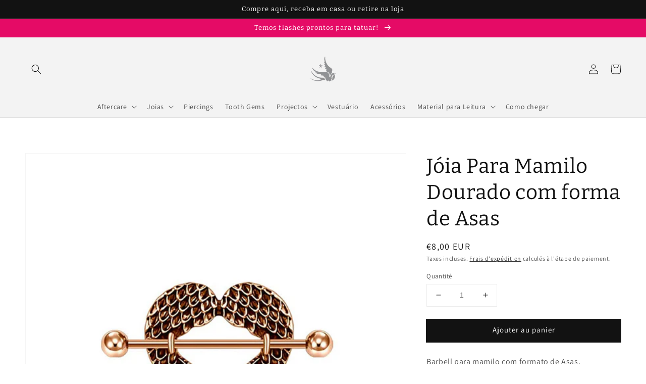

--- FILE ---
content_type: text/css
request_url: https://shop.sarabirdtattoo.com/cdn/shop/t/3/assets/component-accordion.css?v=149984475906394884081634395374
body_size: -392
content:
.accordion summary{display:flex;position:relative;line-height:1;padding:1.5rem 0}.accordion .summary__title{display:flex;flex:1}.accordion .summary__title+.icon-caret{height:calc(var(--font-heading-scale) * .6rem)}.accordion+.accordion{margin-top:0;border-top:none}.accordion{margin-top:2.5rem;margin-bottom:0;border-top:.1rem solid rgba(var(--color-foreground),.08);border-bottom:.1rem solid rgba(var(--color-foreground),.08)}.accordion__title{display:inline-block;max-width:calc(100% - 6rem);min-height:1.6rem;margin:0;word-break:break-word}.accordion .icon-accordion{align-self:center;fill:rgb(var(--color-foreground));height:calc(var(--font-heading-scale) * 1.6rem);margin-right:calc(var(--font-heading-scale) * 1rem);width:calc(var(--font-heading-scale) * 1.6rem)}.accordion details[open]>summary .icon-caret{transform:rotate(180deg)}.accordion__content{margin-bottom:1.5rem;word-break:break-word}.accordion__content img{max-width:100%}
/*# sourceMappingURL=/cdn/shop/t/3/assets/component-accordion.css.map?v=149984475906394884081634395374 */


--- FILE ---
content_type: text/javascript;charset=UTF-8
request_url: https://shpfintegration.kommo.com/api/v1/crm_plugin/script/58549174449
body_size: 747
content:
(function(a, m, o, c, r, m) {
                a[m] = {
                    id: '810423',
                    hash: 'dd8939c0b66c3ca2b7b9bf4b64e9c01de3c7457da4ccde30de6c341e9a29a686',
                    locale: 'en',
                    inline: false,
                    setMeta: function(p) {
                        this.params = (this.params || []).concat([p])
                    }
                };
                a[o] = a[o] || function() {
                    (a[o].q = a[o].q || []).push(arguments)
                };
                var d = a.document,
                    s = d.createElement('script');
                s.async = true;
                s.id = m + '_script';
                s.src = 'https://gso.kommo.com/js/button.js?1762417175';
                d.head && d.head.appendChild(s)
            }(window, 0, 'crmPlugin', 0, 0, 'crm_plugin'));

--- FILE ---
content_type: text/javascript
request_url: https://cdn.shopify.com/extensions/2b209a5a-9697-49ef-9f7b-a7def7c8d9cb/kommo-5/assets/kommo_crm_plugin.js
body_size: 3441
content:
(function () {
  'use strict';

  const getCart = async () => {
    const response = await fetch('/cart.js');
    return await response.json();
  };

  const getCrmPluginScript = shopId => {
    let resolve;
    let reject = () => {};
    const promise = new Promise((res, rej) => {
      resolve = res;
      reject = rej;
    });
    const request = new XMLHttpRequest();
    request.open('GET', `${"https://shpfintegration.kommo.com"}/api/v1/crm_plugin/script/${shopId}`);
    request.onload = function () {
      resolve(this.response);
    };
    request.onerror = function () {
      reject();
    };
    request.send();
    return promise;
  };

  const updateMetaInformation = async metaInformation => {
    const {
      userId,
      cartToken,
      shopId
    } = metaInformation;

    // const request =
    await fetch(`${"https://shpfintegration.kommo.com"}/api/v1/contacts`, {
      method: 'PATCH',
      headers: {
        'Content-Type': 'application/json'
      },
      body: JSON.stringify({
        livechat_user_id: userId,
        shopify_cart_token: cartToken,
        shop_id: shopId
      })
    });

    // const response = await request.json();

    // return response;
  };

  const getLangId = () => {
    return window.KOMMO_CRM_PLUGIN_LANG_ID || 'en';
  };

  /*! js-cookie v3.0.5 | MIT */
  /* eslint-disable no-var */
  function assign (target) {
    for (var i = 1; i < arguments.length; i++) {
      var source = arguments[i];
      for (var key in source) {
        target[key] = source[key];
      }
    }
    return target
  }
  /* eslint-enable no-var */

  /* eslint-disable no-var */
  var defaultConverter = {
    read: function (value) {
      if (value[0] === '"') {
        value = value.slice(1, -1);
      }
      return value.replace(/(%[\dA-F]{2})+/gi, decodeURIComponent)
    },
    write: function (value) {
      return encodeURIComponent(value).replace(
        /%(2[346BF]|3[AC-F]|40|5[BDE]|60|7[BCD])/g,
        decodeURIComponent
      )
    }
  };
  /* eslint-enable no-var */

  /* eslint-disable no-var */

  function init (converter, defaultAttributes) {
    function set (name, value, attributes) {
      if (typeof document === 'undefined') {
        return
      }

      attributes = assign({}, defaultAttributes, attributes);

      if (typeof attributes.expires === 'number') {
        attributes.expires = new Date(Date.now() + attributes.expires * 864e5);
      }
      if (attributes.expires) {
        attributes.expires = attributes.expires.toUTCString();
      }

      name = encodeURIComponent(name)
        .replace(/%(2[346B]|5E|60|7C)/g, decodeURIComponent)
        .replace(/[()]/g, escape);

      var stringifiedAttributes = '';
      for (var attributeName in attributes) {
        if (!attributes[attributeName]) {
          continue
        }

        stringifiedAttributes += '; ' + attributeName;

        if (attributes[attributeName] === true) {
          continue
        }

        // Considers RFC 6265 section 5.2:
        // ...
        // 3.  If the remaining unparsed-attributes contains a %x3B (";")
        //     character:
        // Consume the characters of the unparsed-attributes up to,
        // not including, the first %x3B (";") character.
        // ...
        stringifiedAttributes += '=' + attributes[attributeName].split(';')[0];
      }

      return (document.cookie =
        name + '=' + converter.write(value, name) + stringifiedAttributes)
    }

    function get (name) {
      if (typeof document === 'undefined' || (arguments.length && !name)) {
        return
      }

      // To prevent the for loop in the first place assign an empty array
      // in case there are no cookies at all.
      var cookies = document.cookie ? document.cookie.split('; ') : [];
      var jar = {};
      for (var i = 0; i < cookies.length; i++) {
        var parts = cookies[i].split('=');
        var value = parts.slice(1).join('=');

        try {
          var found = decodeURIComponent(parts[0]);
          jar[found] = converter.read(value, found);

          if (name === found) {
            break
          }
        } catch (e) {}
      }

      return name ? jar[name] : jar
    }

    return Object.create(
      {
        set,
        get,
        remove: function (name, attributes) {
          set(
            name,
            '',
            assign({}, attributes, {
              expires: -1
            })
          );
        },
        withAttributes: function (attributes) {
          return init(this.converter, assign({}, this.attributes, attributes))
        },
        withConverter: function (converter) {
          return init(assign({}, this.converter, converter), this.attributes)
        }
      },
      {
        attributes: { value: Object.freeze(defaultAttributes) },
        converter: { value: Object.freeze(converter) }
      }
    )
  }

  var api = init(defaultConverter, { path: '/' });

  // Unique ID creation requires a high quality random # generator. In the browser we therefore
  // require the crypto API and do not support built-in fallback to lower quality random number
  // generators (like Math.random()).
  let getRandomValues;
  const rnds8 = new Uint8Array(16);
  function rng() {
    // lazy load so that environments that need to polyfill have a chance to do so
    if (!getRandomValues) {
      // getRandomValues needs to be invoked in a context where "this" is a Crypto implementation.
      getRandomValues = typeof crypto !== 'undefined' && crypto.getRandomValues && crypto.getRandomValues.bind(crypto);

      if (!getRandomValues) {
        throw new Error('crypto.getRandomValues() not supported. See https://github.com/uuidjs/uuid#getrandomvalues-not-supported');
      }
    }

    return getRandomValues(rnds8);
  }

  /**
   * Convert array of 16 byte values to UUID string format of the form:
   * XXXXXXXX-XXXX-XXXX-XXXX-XXXXXXXXXXXX
   */

  const byteToHex = [];

  for (let i = 0; i < 256; ++i) {
    byteToHex.push((i + 0x100).toString(16).slice(1));
  }

  function unsafeStringify(arr, offset = 0) {
    // Note: Be careful editing this code!  It's been tuned for performance
    // and works in ways you may not expect. See https://github.com/uuidjs/uuid/pull/434
    return byteToHex[arr[offset + 0]] + byteToHex[arr[offset + 1]] + byteToHex[arr[offset + 2]] + byteToHex[arr[offset + 3]] + '-' + byteToHex[arr[offset + 4]] + byteToHex[arr[offset + 5]] + '-' + byteToHex[arr[offset + 6]] + byteToHex[arr[offset + 7]] + '-' + byteToHex[arr[offset + 8]] + byteToHex[arr[offset + 9]] + '-' + byteToHex[arr[offset + 10]] + byteToHex[arr[offset + 11]] + byteToHex[arr[offset + 12]] + byteToHex[arr[offset + 13]] + byteToHex[arr[offset + 14]] + byteToHex[arr[offset + 15]];
  }

  const randomUUID = typeof crypto !== 'undefined' && crypto.randomUUID && crypto.randomUUID.bind(crypto);
  var native = {
    randomUUID
  };

  function v4(options, buf, offset) {
    if (native.randomUUID && true && !options) {
      return native.randomUUID();
    }

    options = options || {};
    const rnds = options.random || (options.rng || rng)(); // Per 4.4, set bits for version and `clock_seq_hi_and_reserved`

    rnds[6] = rnds[6] & 0x0f | 0x40;
    rnds[8] = rnds[8] & 0x3f | 0x80; // Copy bytes to buffer, if provided

    return unsafeStringify(rnds);
  }

  const BASE_URL$1 = "https://shpfintegration.kommo.com";
  const customerId = KOMMO_CRM_PLUGIN.customerId;
  const shopId = KOMMO_CRM_PLUGIN.shopId;
  const NATIVE_LIVECHAT_USER_ID_COOKIE_NAME = 'amo-livechat-id';
  const EXTERNAL_LIVECHAT_USER_ID_COOKIE_NAME = 'kommo_crm_plugin_user_id';
  const getLiveChatUserId = async () => {
    if (customerId !== null) {
      const response = await fetch(`${BASE_URL$1}/api/v1/customers/${customerId}/hash/${shopId}`, {
        method: 'GET',
        headers: {
          'Content-Type': 'application/json'
        }
      });
      if (!response.ok) {
        throw new Error(`HTTP error! status: ${response.status}`);
      }
      const data = await response.json();
      const hashed = data.hash;
      if (typeof hashed === 'string' && hashed) {
        api.set(NATIVE_LIVECHAT_USER_ID_COOKIE_NAME, hashed, {
          expires: 365
        });
        return hashed;
      } else {
        throw new Error('Hash is missing or invalid in response');
      }
    }
    return getExternalLiveChatId();
  };
  const getExternalLiveChatId = () => {
    let externalLiveChatCookie = api.get(EXTERNAL_LIVECHAT_USER_ID_COOKIE_NAME);
    if (!externalLiveChatCookie) {
      externalLiveChatCookie = v4();
      api.set(EXTERNAL_LIVECHAT_USER_ID_COOKIE_NAME, externalLiveChatCookie, {
        expires: 365
      });
      api.set(NATIVE_LIVECHAT_USER_ID_COOKIE_NAME, externalLiveChatCookie, {
        expires: 365
      });
    } else {
      const nativeCookie = api.get(NATIVE_LIVECHAT_USER_ID_COOKIE_NAME);
      if (nativeCookie !== externalLiveChatCookie) {
        api.set(NATIVE_LIVECHAT_USER_ID_COOKIE_NAME, externalLiveChatCookie, {
          expires: 365
        });
      }
    }
    return externalLiveChatCookie;
  };

  const BASE_URL = "https://shpfintegration.kommo.com";
  const GSO_HOST = "https://gso.kommo.com";
  let isChatRenderDone = false;
  let lastCart = null;
  const tryToSendWelcomeMessage = options => {
    const {
      userId,
      cartToken,
      shopId
    } = options;
    const langs = {
      en: 'SHOPIFY CART INTERACTION',
      es: 'INTERACCIÓN CON EL CARRO DE SHOPIFY',
      pt: 'INTERAÇÃO NO CARRINHO DO SHOPIFY'
    };
    const send = () => {
      crmPlugin('runStartMessagingFromShopify', `[${langs[getLangId()]} 🛍️ 🛒]`);
      const oldToken = lastCart === null || lastCart === void 0 ? void 0 : lastCart.token;
      if (oldToken && cartToken !== oldToken) {
        /**
         * Shopify при 1 создании корзины пересоздает токен, поэтому смотрим,
         * если что-то поменялось, то отправим нам запрос на update.
         *
         * Сделаем небольшую задержку, чтобы сделка могла успеть создаться.
         *
         * @todo научить бекенд делать ретраи для обновления информации,
         * для этого кейса
         */
        setTimeout(() => {
          updateMetaInformation({
            userId,
            cartToken,
            shopId
          });
        }, 100);
      }
    };
    if (isChatRenderDone) {
      send();
    } else {
      crmPlugin('onChatRenderDone', () => {
        send();
      });
    }
  };
  const LS_KEY = 'sessionDeleteIsSet';
  let isSet = localStorage.getItem(LS_KEY) === '1';
  const TRACKING_UUID_KEY = 'amo_social_button_tracking_uuid';
  const TRACKING_SESSION_ID_KEY = 'amo_social_button_tracking_session_id';
  async function deleteSession() {
    try {
      const buttonDataResponse = await fetch(`${BASE_URL}/api/v1/button/data/${KOMMO_CRM_PLUGIN.shopId}`, {
        method: 'GET',
        headers: {
          'Content-Type': 'application/json'
        }
      });
      if (!buttonDataResponse.ok) {
        throw new Error(`Error during getting button info: ${buttonDataResponse.status} ${buttonDataResponse.statusText}`);
      }
      const buttonData = await buttonDataResponse.json();
      const formData = new FormData();
      formData.append('id', buttonData.external_id);
      formData.append('hash', buttonData.hash);
      await fetch(`${GSO_HOST}/api/v1/humans/sessions/delete`, {
        method: 'POST',
        credentials: 'include',
        mode: 'no-cors',
        body: formData
      });
    } catch (err) {}
  }
  function handleCustomerId(customerId) {
    const hasId = customerId != null;
    if (hasId && !isSet) {
      isSet = true;
      localStorage.setItem(LS_KEY, '1');
      sessionStorage.removeItem(TRACKING_UUID_KEY);
      sessionStorage.removeItem(TRACKING_SESSION_ID_KEY);
      deleteSession();
    } else if (!hasId && isSet) {
      isSet = false;
      localStorage.removeItem(LS_KEY);
      deleteSession();
    }
  }
  document.addEventListener('DOMContentLoaded', () => {
    if (typeof KOMMO_CRM_PLUGIN !== 'undefined') {
      handleCustomerId(KOMMO_CRM_PLUGIN.customerId);
    }
  });
  let prevId = typeof KOMMO_CRM_PLUGIN !== 'undefined' ? KOMMO_CRM_PLUGIN.customerId : null;
  setInterval(() => {
    const curId = typeof KOMMO_CRM_PLUGIN !== 'undefined' ? KOMMO_CRM_PLUGIN.customerId : null;
    if (curId !== prevId) {
      handleCustomerId(curId);
      prevId = curId;
    }
  }, 2000);
  const setUpCrmPlugin = userId => {
    window.crmPluginConfig = {
      onlinechat: {
        user_id: userId
      }
    };
  };
  const initScript = scriptContent => {
    const script = document.createElement('script');
    script.innerHTML = scriptContent;
    document.body.append(script);
  };
  function getContactMeta(cart, userId, customerId) {
    const customFields = [{
      code: 'SHOPIFY_CART_TOKEN',
      values: [{
        value: cart.token
      }]
    }, {
      code: 'SHOPIFY_USER_ID',
      values: [{
        value: userId
      }]
    }];
    if (customerId != null) {
      customFields.push({
        code: 'SHOPIFY_CONTACT_EXTERNAL_ID',
        values: [{
          value: customerId.toString()
        }]
      });
    }
    return {
      contact: {
        custom_fields: customFields
      }
    };
  }
  const main = async () => {
    const [cart, crmPluginScript] = await Promise.all([getCart(), getCrmPluginScript(KOMMO_CRM_PLUGIN.shopId)]);
    lastCart = cart;
    const userId = await getLiveChatUserId();
    setUpCrmPlugin(userId);
    updateMetaInformation({
      userId,
      cartToken: cart.token,
      shopId: KOMMO_CRM_PLUGIN.shopId
    });
    initScript(crmPluginScript);
    if (KOMMO_CRM_PLUGIN.customerId != null) {
      crm_plugin.setMeta(getContactMeta(cart, userId, KOMMO_CRM_PLUGIN.customerId));
    } else {
      crm_plugin.setMeta(getContactMeta(cart, userId, null));
    }
    crmPlugin('onChatRenderDone', () => {
      isChatRenderDone = true;
    });
    if (!cart.items.length) {
      let lastSentAt = 0;
      const getNow = () => {
        return performance.now() / 1000;
      };
      const requester = async () => {
        if (getNow() - lastSentAt < 5) {
          requestAnimationFrame(requester);
          return;
        }
        try {
          const newCart = await getCart();
          lastSentAt = getNow();
          if (newCart.items.length) {
            tryToSendWelcomeMessage({
              userId,
              cartToken: newCart.token,
              shopId: KOMMO_CRM_PLUGIN.shopId
            });
          } else {
            lastCart = newCart;
            requestAnimationFrame(requester);
          }
        } catch (error) {
          lastSentAt = getNow();
          requestAnimationFrame(requester);
        }
      };
      requestAnimationFrame(requester);
    } else {
      tryToSendWelcomeMessage({
        userId,
        cartToken: cart.token,
        shopId: KOMMO_CRM_PLUGIN.shopId
      });
    }
  };
  main();

})();


--- FILE ---
content_type: application/javascript
request_url: https://static.langwill.com/app/etanslate.min.js?v=1762417175000
body_size: -127
content:
(function (){
    var element = document.createElement('script')
    element.type = "text/javascript";
    element.src = "https://static.etranslate.io/app/selector.js?v=1718765365"
    element.onload = window.etranslate_check
    document.body.appendChild(element)
})()